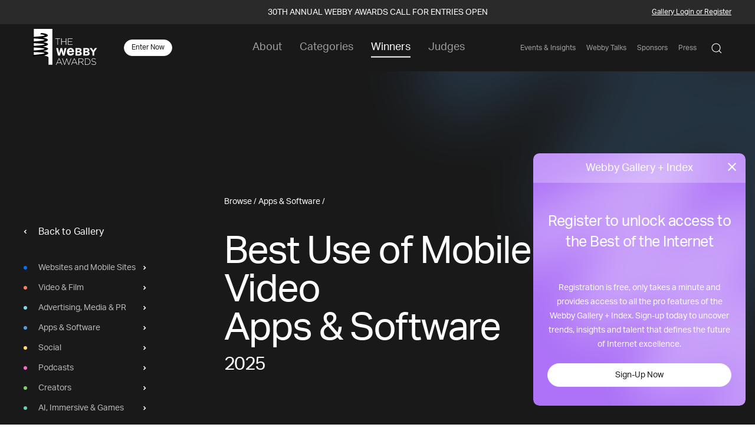

--- FILE ---
content_type: text/html; charset=utf-8
request_url: https://winners.webbyawards.com/Gallery/Search_Wrapper
body_size: 2519
content:
<main class="dark-page">
    <aside class="left-nav uk-container uk-light uk-visible@m">
        <ul class="uk-nav uk-nav-default mediatype-nav">
            <li class="uk-nav-header" ng-if="!currentCategory.Name">Categories</li>
            <li class="uk-nav-header" ng-if="currentCategory.Name"><a ui-sref="home">Back to Gallery</a></li>
            <li ng-repeat="item in mediaTypes | medTypeChildFilter track by $index" class="left-nav--category" ng-class="{ nohover: item.Id < 0 }">
                <a ng-if="item.Id > 0" href="#" onClick="closeHover();" ui-sref="search.mediatype({mediaTypeName: item.Url, years: null, awards: null, categories: null, sort: 0})"
                   sc-hover="getMediaTypeForMenu(item.Name, 'sidebar');"
                   sc-hover-end=''
                   sc-hover-delay="100"
                   class="{{item.CssClass}} trigger-subnav">{{item.Name}}</a>
                <a ng-if="item.Id < 0" href="#" onClick="closeHover();" ui-sref="search.mediatype({mediaTypeName: item.Url, sort: 0})"
                   sc-hover-end=''
                   sc-hover-delay="100"
                   class="{{item.CssClass}} nohover">{{item.Name}}</a>
            </li>
            <li class="left-nav--search"><a ui-sref="globalsearch({sort:0})"><span uk-icon="search"></span> Search</a></li>
        </ul>
    </aside>
    <div id="content" ui-view>
        
    </div>
</main>

<div class="mediatype-subnav uk-dropdown" id="catContent">
    <ul class="uk-nav uk-dropdown-nav categories-list webbys-scroll">
        <li class="category-section" ng-repeat="item in mediaTypes[currentMenuMediaType].Children | catTypeChildFilter track by $index">
            <ul>
                <li><span class="uk-nav-header">{{ item.Name }}</span></li>
                <li ng-repeat="subitem in item.Children | filter: {isActive: true} track by $index"><a href="#" onClick="closeHover()" ui-sref="search.category({mediaTypeName: mediaTypes[currentMenuMediaType].Url, categoryTypeName: item.Url, categoryName: subitem.Url, sort: 0})">{{subitem.Name}}</a></li>
            </ul>
        </li>
    </ul>
</div>
<!-- FLOATING NAV -->
<div class="floating-nav uk-position-fixed uk-position-bottom-center uk-hidden@m">
    <button type="button" uk-toggle="target: #categories-modal" class="uk-button uk-button-secondary with-icon" ng-click="resetMenu()"><span style="{{ showFilter ? 'margin-right: 0;' : ''  }}" uk-icon="icon: list"></span><strong ng-if="!showFilter">Categories</strong></button>
    <button ng-if="showFilter" type="button" uk-toggle="target: #filters-modal" class="uk-button uk-button-primary filter-btn with-icon"><span uk-icon="icon: settings"></span>Filter <span ng-if="totalFilters > 0">({{ totalFilters }})</span></button>
    <button ui-sref="globalsearch({sort:0})" type="button" class="uk-button uk-button-secondary" uk-icon="icon: search"></button>
</div>
<!-- /FLOATING NAV -->
<!-- CATEGORIES MODAL -->
<div id="categories-modal" class="uk-modal-full" uk-modal>
    <div class="uk-modal-dialog">
        <div class="modal-header uk-flex uk-flex-left uk-flex-middle uk-margin-medium-bottom">
            <div style="width: 30px; margin-top: -3px;">
                <a ng-show="currentMenuMediaType !== -1" ng-click="resetMenu()" href="javascript:void(0)" uk-icon="icon: chevron-left"></a>
            </div>
            <a><strong ng-click="resetMenu()">Categories</strong></a>
            <div class="cat-dot {{ mediaTypes[currentMenuMediaType].CssClass }}"></div>
            <button class="uk-modal-close-full uk-close" type="button" uk-close></button>
        </div>
        <div class="uk-container has-animation" ng-show="currentMenuMediaType == -1">
            <ul class="uk-nav uk-nav-default mediatype-nav">
                <li ng-repeat="item in mediaTypes track by $index">
                    <a href="javascript:void(0);" ng-click="getMediaTypeForMenu(item.Name)"
                       class="{{item.CssClass}}" ng-if="item.Id > 0">{{item.Name}}</a>
                    <a href="#" onClick="closeModal()" ui-sref="search.mediatype({mediaTypeName: item.Url, sort: 0 })"
                       class="{{item.CssClass}}" ng-if="item.Id < 0">{{item.Name}}</a>
                </li>
            </ul>
        </div>
        <div class="uk-container has-animation" ng-show="currentMenuMediaType !== -1">
            <div class="category-section" style="padding-left: 25px;"><a onClick="closeModal()" ui-sref="search.mediatype({mediaTypeName: mediaTypes[currentMenuMediaType].Url, sort:0 })"><strong>{{ mediaTypes[currentMenuMediaType].Name }}</strong></a></div>
            <ul class="uk-nav categories-list">
                <li class="category-section" ng-repeat="item in mediaTypes[currentMenuMediaType].Children | catTypeChildFilter track by $index">
                    <ul>
                        <li><a class="uk-nav-header">{{ item.Name }}</a></li>
                        <li ng-repeat="subitem in item.Children | filter: {isActive: true} track by $index"><a href="#" onClick="closeModal()" ui-sref="search.category({mediaTypeName: mediaTypes[currentMenuMediaType].Url, categoryTypeName: item.Url, categoryName: subitem.Url, sort: 0})">{{subitem.Name}}</a></li>
                    </ul>
                </li>
            </ul>
        </div>
    </div>
    <button uk-close class="uk-icon-button fab-close uk-offcanvas-close fixed"></button>
</div>
<!-- /CATEGORIES MODAL -->
<!-- FILTERS MODAL -->
<div id="filters-modal" class="uk-modal-full" uk-modal>
    <div class="uk-modal-dialog">
        <div class="modal-header uk-flex uk-flex-left uk-flex-middle uk-margin-medium-bottom">
            <strong>Filter</strong>
            <a class="uk-margin-auto-left reset-btn" ng-click="resetFilters()">Reset</a>
            
        </div>
        <div class="uk-container has-animation uk-light">
            <p ng-show="!loggedIn" class="filter-register-cta">To select more than one filter, you need to have an account. <a href="javascript:void(0)" ng-click="registrationDialog()" analytics-on="click" analytics-event="Clicked on Login for Filters"><u>Sign Up</u></a></p>
            <ul uk-accordion>
                <li class="uk-open">
                    <a class="uk-accordion-title" href="#">Years {{searchSelected.years.length > 0 ? "(" + searchSelected.years.length + ")" : ''}}</a>
                    <div class="uk-accordion-content">
                        <div class="two-columns">
                            <label class="filter-item" ng-repeat="item in searchFilterData.yearList">
                                <input type={{searchFilterType}}
                                       class="uk-{{searchFilterType}}"
                                       name="selectedYears[]"
                                       value="{{item}}"
                                       ng-checked="searchSelected.years.indexOf(item) > -1"
                                       ng-click="toggleSearchSelected('years', item)"><span>{{item}}</span>
                            </label>
                        </div>
                    </div>
                </li>
                <li>
                    <a class="uk-accordion-title" href="#">Award Level {{searchSelected.awards.length > 0 ? "(" + searchSelected.awards.length + ")" : ''}}</a>
                    <div class="uk-accordion-content">
                        <label class="filter-item" ng-repeat="item in searchFilterData.awardLevelList">
                            <input type={{searchFilterType}}
                                   class="uk-{{searchFilterType}}"
                                   name="selectedAwardLevels[]"
                                   value="{{item}}"
                                   ng-checked="searchSelected.awards.indexOf(item) > -1"
                                   ng-click="toggleSearchSelected('awards', item)"><span>{{item}}</span>
                        </label>
                    </div>
                </li>
                <li ng-if="!currentFromUrl.categoryTypeName">
                    <a class="uk-accordion-title" href="#">Award Category {{searchSelected.categories.length > 0 ? "(" + searchSelected.categories.length + ")" : ''}}</a>
                    <div class="uk-accordion-content award-category">
                        <div class="subcategory-wrapper" ng-repeat="item in searchFilterData.categoryList | filter: {isActive: true}">
                            <span class="categoryType">{{item.Name}}</span>
                            <label class="filter-item" ng-repeat="category in item.Children | filter: {isActive: true} ">
                                <input type={{searchFilterType}}
                                       class="uk-{{searchFilterType}}"
                                       name="selectedcategories[]"
                                       value="{{category.Id}}"
                                       ng-checked="isCategorySelected(category)"
                                       ng-click="toggleSearchSelected('categories', category)"
                                       ng-if="!category.Type"><span>{{category.Name}}</span>
                            </label>
                        </div>
                    </div>
                </li>
                <li ng-show="currentCategory.Id == -1 || (searchSelected.years && searchSelected.years.length > 1)">
                    <a class="uk-accordion-title" href="#">Sort by</a>
                    <div class="uk-accordion-content">
                        <label class="filter-item" ng-repeat="item in searchFilterData.sortList">
                            <input type="radio"
                                   class="uk-radio"
                                   name="selectedSort"
                                   value="{{item.key}}"
                                   ng-checked="searchSelected.sort.indexOf(item) > -1"
                                   ng-click="toggleSearchSelected('sort', item, false, true)"><span>{{item.name}}</span>
                        </label>
                    </div>
                </li>
            </ul>
        </div>
    </div>
    <button uk-close class="uk-icon-button fab-close uk-offcanvas-close fixed"></button>
</div>
<!-- /FILTERS MODAL -->
<script>
    function closeHover() {
        $('.mediatype-subnav .categories-list').scrollTop(0);
        $('#catContent').removeClass('uk-open');
        $('body').removeClass('remove-scroll');
        $('.mediatype-nav').removeClass(function (index, className) {
            return (className.match(/(^|\s)pseudo-\S+/g) || []).join(' ');
        });
    }

    function closeModal() {
        UIkit.modal($("#categories-modal")).hide();
    }

    $(document).ready(function () {
        var inTimeout = false;
        var timer = null;
        $(".left-nav").on('mouseover', function (e) {
            var target = e.target;
            if ((target.nodeName == "A" || target.nodeName === "LI") && !target.classList.contains('nohover')) {
                inTimeout = false;
                clearTimeout(timer);
            }
            if (target.nodeName == "ASIDE" || target.nodeName == "UL" || target.classList.contains('nohover')) {
                inTimeout = true;
                timer = setTimeout(function () {
                    if (inTimeout) {
                        closeHover();
                        inTimeout = false;
                    }
                }, 300);
            }
        });

        $(".left-nav").on('mouseleave', function (e) {
            inTimeout = false;
            clearTimeout(timer);
        });
        $(".mediatype-subnav").on('mouseleave', function () {
            closeHover();
        });

        var item = document.querySelector('.mediatype-subnav .categories-list');
        window.addEventListener('wheel', function (e) {
            if (Math.abs(e.deltaX === 0)) {
                if (e.deltaY > 0) item.scrollLeft += 100;
                else item.scrollLeft -= 100;
            }
        });
    });

</script>

--- FILE ---
content_type: text/html; charset=utf-8
request_url: https://www.google.com/recaptcha/api2/anchor?ar=1&k=6LcC5f8qAAAAAN7E3g2z0N_EoPq3Vri8uXzTmFiO&co=aHR0cHM6Ly93aW5uZXJzLndlYmJ5YXdhcmRzLmNvbTo0NDM.&hl=en&v=TkacYOdEJbdB_JjX802TMer9&size=invisible&anchor-ms=20000&execute-ms=15000&cb=z0rcy32agmfd
body_size: 45666
content:
<!DOCTYPE HTML><html dir="ltr" lang="en"><head><meta http-equiv="Content-Type" content="text/html; charset=UTF-8">
<meta http-equiv="X-UA-Compatible" content="IE=edge">
<title>reCAPTCHA</title>
<style type="text/css">
/* cyrillic-ext */
@font-face {
  font-family: 'Roboto';
  font-style: normal;
  font-weight: 400;
  src: url(//fonts.gstatic.com/s/roboto/v18/KFOmCnqEu92Fr1Mu72xKKTU1Kvnz.woff2) format('woff2');
  unicode-range: U+0460-052F, U+1C80-1C8A, U+20B4, U+2DE0-2DFF, U+A640-A69F, U+FE2E-FE2F;
}
/* cyrillic */
@font-face {
  font-family: 'Roboto';
  font-style: normal;
  font-weight: 400;
  src: url(//fonts.gstatic.com/s/roboto/v18/KFOmCnqEu92Fr1Mu5mxKKTU1Kvnz.woff2) format('woff2');
  unicode-range: U+0301, U+0400-045F, U+0490-0491, U+04B0-04B1, U+2116;
}
/* greek-ext */
@font-face {
  font-family: 'Roboto';
  font-style: normal;
  font-weight: 400;
  src: url(//fonts.gstatic.com/s/roboto/v18/KFOmCnqEu92Fr1Mu7mxKKTU1Kvnz.woff2) format('woff2');
  unicode-range: U+1F00-1FFF;
}
/* greek */
@font-face {
  font-family: 'Roboto';
  font-style: normal;
  font-weight: 400;
  src: url(//fonts.gstatic.com/s/roboto/v18/KFOmCnqEu92Fr1Mu4WxKKTU1Kvnz.woff2) format('woff2');
  unicode-range: U+0370-0377, U+037A-037F, U+0384-038A, U+038C, U+038E-03A1, U+03A3-03FF;
}
/* vietnamese */
@font-face {
  font-family: 'Roboto';
  font-style: normal;
  font-weight: 400;
  src: url(//fonts.gstatic.com/s/roboto/v18/KFOmCnqEu92Fr1Mu7WxKKTU1Kvnz.woff2) format('woff2');
  unicode-range: U+0102-0103, U+0110-0111, U+0128-0129, U+0168-0169, U+01A0-01A1, U+01AF-01B0, U+0300-0301, U+0303-0304, U+0308-0309, U+0323, U+0329, U+1EA0-1EF9, U+20AB;
}
/* latin-ext */
@font-face {
  font-family: 'Roboto';
  font-style: normal;
  font-weight: 400;
  src: url(//fonts.gstatic.com/s/roboto/v18/KFOmCnqEu92Fr1Mu7GxKKTU1Kvnz.woff2) format('woff2');
  unicode-range: U+0100-02BA, U+02BD-02C5, U+02C7-02CC, U+02CE-02D7, U+02DD-02FF, U+0304, U+0308, U+0329, U+1D00-1DBF, U+1E00-1E9F, U+1EF2-1EFF, U+2020, U+20A0-20AB, U+20AD-20C0, U+2113, U+2C60-2C7F, U+A720-A7FF;
}
/* latin */
@font-face {
  font-family: 'Roboto';
  font-style: normal;
  font-weight: 400;
  src: url(//fonts.gstatic.com/s/roboto/v18/KFOmCnqEu92Fr1Mu4mxKKTU1Kg.woff2) format('woff2');
  unicode-range: U+0000-00FF, U+0131, U+0152-0153, U+02BB-02BC, U+02C6, U+02DA, U+02DC, U+0304, U+0308, U+0329, U+2000-206F, U+20AC, U+2122, U+2191, U+2193, U+2212, U+2215, U+FEFF, U+FFFD;
}
/* cyrillic-ext */
@font-face {
  font-family: 'Roboto';
  font-style: normal;
  font-weight: 500;
  src: url(//fonts.gstatic.com/s/roboto/v18/KFOlCnqEu92Fr1MmEU9fCRc4AMP6lbBP.woff2) format('woff2');
  unicode-range: U+0460-052F, U+1C80-1C8A, U+20B4, U+2DE0-2DFF, U+A640-A69F, U+FE2E-FE2F;
}
/* cyrillic */
@font-face {
  font-family: 'Roboto';
  font-style: normal;
  font-weight: 500;
  src: url(//fonts.gstatic.com/s/roboto/v18/KFOlCnqEu92Fr1MmEU9fABc4AMP6lbBP.woff2) format('woff2');
  unicode-range: U+0301, U+0400-045F, U+0490-0491, U+04B0-04B1, U+2116;
}
/* greek-ext */
@font-face {
  font-family: 'Roboto';
  font-style: normal;
  font-weight: 500;
  src: url(//fonts.gstatic.com/s/roboto/v18/KFOlCnqEu92Fr1MmEU9fCBc4AMP6lbBP.woff2) format('woff2');
  unicode-range: U+1F00-1FFF;
}
/* greek */
@font-face {
  font-family: 'Roboto';
  font-style: normal;
  font-weight: 500;
  src: url(//fonts.gstatic.com/s/roboto/v18/KFOlCnqEu92Fr1MmEU9fBxc4AMP6lbBP.woff2) format('woff2');
  unicode-range: U+0370-0377, U+037A-037F, U+0384-038A, U+038C, U+038E-03A1, U+03A3-03FF;
}
/* vietnamese */
@font-face {
  font-family: 'Roboto';
  font-style: normal;
  font-weight: 500;
  src: url(//fonts.gstatic.com/s/roboto/v18/KFOlCnqEu92Fr1MmEU9fCxc4AMP6lbBP.woff2) format('woff2');
  unicode-range: U+0102-0103, U+0110-0111, U+0128-0129, U+0168-0169, U+01A0-01A1, U+01AF-01B0, U+0300-0301, U+0303-0304, U+0308-0309, U+0323, U+0329, U+1EA0-1EF9, U+20AB;
}
/* latin-ext */
@font-face {
  font-family: 'Roboto';
  font-style: normal;
  font-weight: 500;
  src: url(//fonts.gstatic.com/s/roboto/v18/KFOlCnqEu92Fr1MmEU9fChc4AMP6lbBP.woff2) format('woff2');
  unicode-range: U+0100-02BA, U+02BD-02C5, U+02C7-02CC, U+02CE-02D7, U+02DD-02FF, U+0304, U+0308, U+0329, U+1D00-1DBF, U+1E00-1E9F, U+1EF2-1EFF, U+2020, U+20A0-20AB, U+20AD-20C0, U+2113, U+2C60-2C7F, U+A720-A7FF;
}
/* latin */
@font-face {
  font-family: 'Roboto';
  font-style: normal;
  font-weight: 500;
  src: url(//fonts.gstatic.com/s/roboto/v18/KFOlCnqEu92Fr1MmEU9fBBc4AMP6lQ.woff2) format('woff2');
  unicode-range: U+0000-00FF, U+0131, U+0152-0153, U+02BB-02BC, U+02C6, U+02DA, U+02DC, U+0304, U+0308, U+0329, U+2000-206F, U+20AC, U+2122, U+2191, U+2193, U+2212, U+2215, U+FEFF, U+FFFD;
}
/* cyrillic-ext */
@font-face {
  font-family: 'Roboto';
  font-style: normal;
  font-weight: 900;
  src: url(//fonts.gstatic.com/s/roboto/v18/KFOlCnqEu92Fr1MmYUtfCRc4AMP6lbBP.woff2) format('woff2');
  unicode-range: U+0460-052F, U+1C80-1C8A, U+20B4, U+2DE0-2DFF, U+A640-A69F, U+FE2E-FE2F;
}
/* cyrillic */
@font-face {
  font-family: 'Roboto';
  font-style: normal;
  font-weight: 900;
  src: url(//fonts.gstatic.com/s/roboto/v18/KFOlCnqEu92Fr1MmYUtfABc4AMP6lbBP.woff2) format('woff2');
  unicode-range: U+0301, U+0400-045F, U+0490-0491, U+04B0-04B1, U+2116;
}
/* greek-ext */
@font-face {
  font-family: 'Roboto';
  font-style: normal;
  font-weight: 900;
  src: url(//fonts.gstatic.com/s/roboto/v18/KFOlCnqEu92Fr1MmYUtfCBc4AMP6lbBP.woff2) format('woff2');
  unicode-range: U+1F00-1FFF;
}
/* greek */
@font-face {
  font-family: 'Roboto';
  font-style: normal;
  font-weight: 900;
  src: url(//fonts.gstatic.com/s/roboto/v18/KFOlCnqEu92Fr1MmYUtfBxc4AMP6lbBP.woff2) format('woff2');
  unicode-range: U+0370-0377, U+037A-037F, U+0384-038A, U+038C, U+038E-03A1, U+03A3-03FF;
}
/* vietnamese */
@font-face {
  font-family: 'Roboto';
  font-style: normal;
  font-weight: 900;
  src: url(//fonts.gstatic.com/s/roboto/v18/KFOlCnqEu92Fr1MmYUtfCxc4AMP6lbBP.woff2) format('woff2');
  unicode-range: U+0102-0103, U+0110-0111, U+0128-0129, U+0168-0169, U+01A0-01A1, U+01AF-01B0, U+0300-0301, U+0303-0304, U+0308-0309, U+0323, U+0329, U+1EA0-1EF9, U+20AB;
}
/* latin-ext */
@font-face {
  font-family: 'Roboto';
  font-style: normal;
  font-weight: 900;
  src: url(//fonts.gstatic.com/s/roboto/v18/KFOlCnqEu92Fr1MmYUtfChc4AMP6lbBP.woff2) format('woff2');
  unicode-range: U+0100-02BA, U+02BD-02C5, U+02C7-02CC, U+02CE-02D7, U+02DD-02FF, U+0304, U+0308, U+0329, U+1D00-1DBF, U+1E00-1E9F, U+1EF2-1EFF, U+2020, U+20A0-20AB, U+20AD-20C0, U+2113, U+2C60-2C7F, U+A720-A7FF;
}
/* latin */
@font-face {
  font-family: 'Roboto';
  font-style: normal;
  font-weight: 900;
  src: url(//fonts.gstatic.com/s/roboto/v18/KFOlCnqEu92Fr1MmYUtfBBc4AMP6lQ.woff2) format('woff2');
  unicode-range: U+0000-00FF, U+0131, U+0152-0153, U+02BB-02BC, U+02C6, U+02DA, U+02DC, U+0304, U+0308, U+0329, U+2000-206F, U+20AC, U+2122, U+2191, U+2193, U+2212, U+2215, U+FEFF, U+FFFD;
}

</style>
<link rel="stylesheet" type="text/css" href="https://www.gstatic.com/recaptcha/releases/TkacYOdEJbdB_JjX802TMer9/styles__ltr.css">
<script nonce="1XsZoYboUO4HW1HLJ8WcMA" type="text/javascript">window['__recaptcha_api'] = 'https://www.google.com/recaptcha/api2/';</script>
<script type="text/javascript" src="https://www.gstatic.com/recaptcha/releases/TkacYOdEJbdB_JjX802TMer9/recaptcha__en.js" nonce="1XsZoYboUO4HW1HLJ8WcMA">
      
    </script></head>
<body><div id="rc-anchor-alert" class="rc-anchor-alert"></div>
<input type="hidden" id="recaptcha-token" value="[base64]">
<script type="text/javascript" nonce="1XsZoYboUO4HW1HLJ8WcMA">
      recaptcha.anchor.Main.init("[\x22ainput\x22,[\x22bgdata\x22,\x22\x22,\[base64]/MjU1OmY/[base64]/[base64]/[base64]/[base64]/bmV3IGdbUF0oelswXSk6ST09Mj9uZXcgZ1tQXSh6WzBdLHpbMV0pOkk9PTM/bmV3IGdbUF0oelswXSx6WzFdLHpbMl0pOkk9PTQ/[base64]/[base64]/[base64]/[base64]/[base64]/[base64]/[base64]\\u003d\x22,\[base64]\\u003d\\u003d\x22,\[base64]/Di2nCkw7Ct8OAw6QoNxkMw5FzKcKuWsKXw7PChGDClwnCnQDDusOsw5nDpsKEZsOjLsOxw7pgwpgyCXZ2ZcOaH8O9wr8Nd3ByLlgdTsK1O0t6TQLDlcKdwp0uwp0+FRnDmsOUZMOXLMK3w7rDpcKiAjRmw6fCtRdYwrRBE8KIb8KUwp/CqEPCscO2ecKCwoVaQzvDvcOYw6hqw58Ew67Cr8OVU8K5VxFPTMKvw4PCpMOzwos2asOZw5jCv8K3Sm1tdcK+w50LwqAtUMOPw4oMw7YeQcOEw6Q5wpNvB8OFwr8/w5XDsjDDvWPCksK3w6IUwoDDjyjDnlRuQcKKw4twwo3CjMK0w4bCjVLDjcKRw69YfgnCk8O8w7rCn13DqcO6wrPDiyzCpMKpdMOzQ3I4KnfDjxbCkcKha8KPCsKkfkFjZThsw78kw6XCpcKGG8O3A8K4w6ZhURt1wpVSJz/DlhliakTCpjPCsMK5wpXDocO7w4VdIXLDjcKAw6LDh3kHwocCEsKOw7TDhgfChhlkJ8OSw4cbIlQUF8OoIcKUKi7DljTChAY0w6jCkmBww7TDlx5+w7zDmgoqZAgpAlzCpsKEAhtdbsKEcxoewoVxFTIpfnlhH1k4w7fDlsKqwq7DtXzDhi5zwrYBw7zCu1HCmsO/w7o+CD4MKcO9w4XDnFpXw53Cq8KIQ1HDmsO3OcKiwrcGwq/DsnoOdw82K0vCh1x0AMOpwpMpw5h2wpxmwpfCosObw4hUfE0aOMKww5JBSMKUYcOPNiLDpksgw6nChVfDp8K1SmHDmsOiw5nCg3IEwrnCuMK1UMO6wonDlmMMASPChcKhwr/ClcKlPgR5RAobRcKRwprCl8K2w7LCpVzDlyrDhMKbw4nCpGA3asKKScOTQnMMcMOVwqgAwqwjVijDscOlcBB/BsKdwo7CuTZvw4tbCC4fGGXCvE7CpcKJw63CsMOJMAfDqMKawpLDusKIGQF/BXvCmMOwaXbCgiICwrpbw7JBPF/Dg8Oqw557CGtCKMKew5obEcOvw7knBV5NNRrDhXUBc8OQwoZiwqHCin/CiMOzwqZdHMO/Z1hdBWgOwp3Cs8OPUsK4w6XDkzoRS3XCnW9Ewp5Yw4fCvVcRez5Vwq3CkjkSKHQQDsO9HcOkw7Bkw63DsD7Dkk1nw5/Cnj0Cw4rChUUKEMKIwqN0w5DDr8Olw67CiMKoFsOaw4fDoUkEw6lvw4lUOMKtH8K2wqUdVsOlwr8/[base64]/CqcKGMsOmYMKaaH1CwpRBwrDCm0knYMKDcQXDhnfCmcKROG/[base64]/wpXDljbCjcO6Nj4ew43CmsKGdS1Nw77CgcOlw4MGw4PDgsOZwp7CgFxMTnvCmiEPwrHDqcOcERzCpMO4c8KfJMO+wozDpxlBwqbCv2cMK2nDqMOGVUx/[base64]/DuT7Dh8KnwrpYNMKfwpHDg8OMSwY+R8Kkw6DConkof2RQw5PDkcOUw6FLdBXDrMOsw5TCvcKbw7bCnHUmwqhgw6DDjU/Dq8O+WixpYH9Gw6MfRcKZw61YRnPDlcKqwo/DsFAFEcOxLcKRwqU6w75QB8KLS0/DozE1XcOAwo0Cwr4dQ1hLwp0PMFzCrTzDgcKfw5pJFMKeel/Cu8Ozw43CuTbCqcObw7DCnMObYsOUCE/ChcKBw7bCuxoGVH/[base64]/ChMOJIGrCmVgPTMOuKcKAH8KvdcOewpp7wr/CiAU2MGXDvGrDsGXCvEVPS8KEw7hcKcO/[base64]/CuMKYTzzDsBgzGDEDI3TCozLDtsOrIcKgLcKdC2rDpA/CqybDindMwqdpacOTXcOZwpzCsFNQZ1jCvcKIHChew45awronw6g6SHdwwp8kM3fCvgLChXh/wpfCksKkwpoDw5/Dr8OpamwsUsKfcsOnwoxtVMOBw4lbC10Dw6LCmgkDRsOfecK2OcOUwokTfMKow5bClgsUQiAOQ8OzCcKWw70sHkjDrHcdKcO+w6HDvl3Dk2RCwovDkwDDjMKZw6nDtBMzXidkFMOWwqkuHcKTwonDjMKqwoPDsC0Jw75IWFxbMMOLw5/ClXAoXMK8wpjCqABmWULCrTAyZsOgDsOuawTDnsOGQ8KHwpI+wrjCgjXDrSp1IhlhJnfDk8OcOGPDh8KALsK/K0FFFcKRw45RR8OQw4tlw7vCuDPCrMKALUHDgBzCtX7DmMK0w79bZcKMwq3Dk8OHN8OSw7XDtsOIwo1wwpzDu8KuFCkvw6zDtFIFTiPCr8OpEcOFISMgYMKWSsKnTHptw7YBAWHCih3DnQ7Cn8KFXcKJPMOOw7J1KEVXw6p/P8OtakkIDj7Cp8OOw4c1MUZTwqUFwpzCgCLDjsOQw53Do1AcMhM9dkkKw4ZFwpVcw60rNMO9eMOOVsKfXHgGHj3Ck1AfPsOIYBYIwqXChBZOworDq0rDpG7CicK6woHCkMOzIsOXdcK5PE/Dj3XDpsOTw7bDhcKvCTrCosOpV8OlwofDqGHDq8K6SsKzJkRpahc1E8KhwqTCt1HCh8OFSMKjw5rCpiLCkMONw4w4w4Qyw6UNZ8KHJB/CtMK1w7nCrsKYw4Ycw597OULCtyA+esOHwrDCqUjDj8KbR8Oeb8OSw45aw5PDjAfDpFdWSMKRT8OaVX9/BsKQcMO5woYqN8OdQFnDk8KTw5TCpsKman3DgEwOUMOdJFnDlsKTw7QBw7g+eTIeG8KXFMKzwqPCi8Oxw7bCtcOcw73CjFzDgcK4w71CMhfCvm3DpsKVXMOGwr/DiFFgw4nDqi5PwpLDiEzCqikTQsO/wq46w7V/[base64]/DiWjCh8OcwofDihXDg8OqXxvDjB1twpQBCMKRFHjDrAHCmW1rQMOWPDjCs019w6DCkUM6w4LCoSnDnV1uwqpzWzYKwp0SwolQZhTCs11dfcKGwo8mwr7DpsKyIMKmZMKrwpvDrcKbbDFiwrvDhsOxw71Fw7LCgUXCuMOnw5FHwrJGw7DDrcOIw6s/[base64]/[base64]/VAJuAh3CisKgBhnDncKXwrrDgMOSGwLCuwczJcKUPk/[base64]/Dkx7Dk8Kgw5vCncODMcOQw4k9E8K9eMO6MsK5FcKMw65Lwrkxw4zCl8KHwoZeSMKew4DDvmZmW8KxwqRUwpUHw45uw5NgUsKoLcO7G8OqJBIhNBB8Z3/DowXDn8KBF8ODwq5UMyQ6PcOzw6nDvzjDt3dLCMKIw7XCn8KZw7bDrsKaNsOAw6XDtivCmMOkwqrDrEYFI8OYwqgywpp5woF2wrUPwpZswpx+I35mBsKkV8KGw7NuQsK6w6PDlMKJw6zDtsKbIcKyAjzDi8KAGQMBLMOleCXCsMK8OcOlDw9bCcOXHyULwr/DliYlVMKGw7ksw7vCvMKJwo3CmcKLw6jCnjXCrF3CtcKXKysoXiIMworCkwrDu2vCpzPCgsKaw7Q9wo4Fw6BRYGx8NjTCr1wMwoNQwptZw7/CgnbDrT7DlsOvGVVWw6/Dn8O7w6bCjibDrMKTfMOzw7ZOwpMdfB1SYsOnw4fChsOowpzCg8OxHcO7Mk7DihRhw6PCkcK/GMO1wqFww58FD8Onw7MkTWfCv8Orw7JCTMKfMjnCrMOMZCUUbF8jbzvCiUVcbV7DkcOHV2x9WsKcX8K8w4PDuVzDmsOCwrQfwpzCkE/[base64]/DnE3Dr8K7w5ppBSxaw5DDplwawqJjPCvCnsKWw47CtE0Sw6hrwoDDvz/Drwg9w5nDryLCmsKDw55DFcKSwqfDqznChmHDtcO9wps2dRgFw5MCw7QIX8OrWsOPwpDCs1nCqiHCh8Ocb3tNLsKPw7PCj8OQwoXDiMKnCRkceyDDigjDosKlcC88ZMKzW8Ojw4TDmMO2EsKYw7QjOMKLwr9nKsOLw4HDpSxUw77CqcKUYsO/w58Ow5N8wojCo8KSesKbwocdw4vCrcOUGQ/DnVZzw7rCqMORQn3CoTjCp8KlHcOFCjHDq8KIR8OcDgw3wrIYPcKleV8Twp1VXz0HwqY0wp5PL8KtAcOIwplpGEHDq3DCiRsFwprDjsKrwqVmesKOw5nDiAbDqm/CrlVGMsKBw6TCuD/Cl8OsJ8KrE8KEw6kbwoRsJ0R9HlbDpsOXFC3Ch8OcwqjCh8OBFmAFb8KFw5krwojCkEB6eC1Lwrpww6M6OiVwe8Omw59BUH3CqmTCuSY9wq/CicO0w60xw5LDiipuw6HCp8OnRsKqCSUZXU8Bw57DnjnDuk9DfRHCpMOlZ8OUw54Ow4dFH8KMwqLDtyrDlxZew6AcbsOHfsKdw4PCqXxXwrhnWxPDnsOqw57DiljDlsOLwr5Sw4U+Pn3CrFENXVzCuHPCl8KMJ8ONN8K7wrrCnsO6wpZUN8OMw41eQBfDv8O/YiXCmhN4HlHDjsOxw6nDpMOqwrl4wpjDrcKsw5Flw4hUw4M0w5fCjwJFw5MywogJw78dZMOtacKPbsK1w6c9G8O7woZ6TsOGw4M/wqVywrEDw5TCksOYNcOMw6DCo0QSw6Raw4ECYipbw77Dt8KawpXDkj/CgcObF8Kbw68+DMODwpheRzLCgMOsw5vCvBLCn8OBAMKGw53CvHbCm8Kgw78TwqPDl2JzfhBWdcKbwpFGwoTCnsKYK8OawrTCmMOgwqDDssONOnszPsKQE8KvfR43BUHCrB5VwpwZdHzDtsKOLMOHTsKvwpIAwpfCnDBAw5/Cg8KnS8OYKCbDlMO8wqVkXVvCl8KEaUdVwosgfsOvw6kdw73DmFrCiTvDmUTDpsK3YcKIw7/Dpn/CjMKiwrLDkGRWOcKEeMKGw4bDg2vDmsKDYMKHw7nCgcKiCnd0wr7Cq3vDujPDoEo7AMOIU3suMMKsw7rDuMKuQVrDuxvDqhvDtsKlwqJ+w4olIsOXwqnDl8OZw454wotLK8KWDRlFw7IPd0bDm8OOCMOrw4DCi0UIGyPDgQrDosKPw7vCvsOTwp/[base64]/DtcKIGRrCpjpaccKebjbDkMObK0PDnMKOAsKdw40PwprDpknCgUnDnRnDkWbCvxbCocKCCi5Rw6hSwr5bLsKyW8KkAQ9sOSrCqTfDrBfDrnTCv0rDiMKMw4UOwo/CoMKoCX/DqC3Ct8KdIi/CjlfDuMK1w5QeGcKHEmEHw5nCqEXDnxDDhcKEBcOgwqXDlRkfZlvCgCjDojzCqAQ2VgjCnsOAwr0Zw6bDosKVRUzCjx1jb1rDqcK0wpzDpGbDpcOaEyvDjsORJFBXw4pkw7jDlMK+TH7Ch8OHMgsAU8KoES/[base64]/DvjbDucK0FglnFsKqZcKnwpNCcDvDpkrCrF0Rw6MeTnnDr8OjwrzDpizDucO/U8ODw6sMOjsINDbDshtlwqPCoMO6VDvCusKHHBVeG8O+w7rCu8KiwqnDmxbDtMObdHTCvMKCwp8mwo/CsU7ChsOMHcK6w60eHzIAwrXCnUsVR0DCkxozU0MWwrs9wrbDl8ORw4siKhEFMzkIwpjDrkDCjkBpM8KBE3fCmsO/SVfDgTPDocOFWjhnU8K+w7LDukAvw5rCkMO9XMOqw4fDqMOpw71uwqXDpMKSQG/CtGJAw6vCu8O8w44edDPDh8OAW8KWw7MHMMO/w4DCtsOiw6zCgsOvO8KcwrHDqsKPZgAyQAhBY00ywo8TcTJTHUdzBsKRM8OgeCnDj8KeN2djw4bDgULCuMOyHcKaU8OKwqPCrzooTS5vwohKFsKbw6spK8Omw7HDl2PCizElw57DlENlw5l0BnlBw5LDn8KtbH7Dk8OcSsOoS8KXLsOawqfCjyfDjMKHPcK9dmbDlH/[base64]/DtsKbbljDucKzVRXCrQ7Dqz7DoCh/[base64]/DrERUwqrDt8KAQMOFHsO6w4jDtCbCrkBHw4HDjcK8JCjDgH0ifTrCuF0rICZHZ1zDgW50wrxNwoUhVwhQwotKHcKxX8KsMcOaw6DCr8KVw7zCgULCvm1pw7Fhw5olBh/CgVzCmUUMOsOMw6VxfV/CtsKORcKiDMOVHsOuFsOkw4/Dkm/CtQ7Ds0BqP8KIYsOcc8OYw496KTcow7p5RRpXZ8OdbDI1AMKocGkvw5vCrzYoETlNAMO8wrQ6Ym3CocONLsO+wrDDvjEsbMOpw7QZbsKrAjwJwoFyMWnDmcOwRcOMworDoGzDuisfw69SbsKXwr/DnWtAXcOEwoNrCcORw4xHw6nCicKYIR/CicK8ZHLDqwspw7ZrSMKEQMOiJcKSwowpwo7ChSdVw41lw6wow6MDwpJrYcK6A39Yw79jwqBnFCbClcOMw5vCphQPw4p1ZcK+w7HDhsK2dB9Zw5rCj3jCpQzDosOwZTM2wp3CvXISw4bDrx1Zb3fDsMOXwqYTwozCpcO/[base64]/DjcK1wrU3DwQlwrfChcKuKg7CkSF4w43Cujp+WMKKasOYw6JCwqVXbixJwo/[base64]/[base64]/[base64]/[base64]/DosKIwpXDhcK+PWE6KF13NEnCssO7w73Cq8KqwqbDjMOWTsK8FDZ2IWA6wo15VMO4LjvDj8KMwoJ7w4HCmAMGwq3DuMOrw4jCuyXDkMO9w7bDrsOuw6NFwol/aMK4wrrDksKdF8O8OMOqwpnCl8OWA1nCjRzDt3fCvsOkw4FTPlxMJ8OOwr4RJsKmw6/DvcOGaW/DmcOVW8KSwr/[base64]/SMKBW8ONXz5XFsKIw6vDnhZLbiHDlMOEbWtkBMOLCD0dwpEFXFrDhsOUDcO/[base64]/ClsO7QMKXESV4QCgnw5xsw6vCvsODBFVrQ8Kaw44/[base64]/CicO8ATPDqDXDjilTRsO8RHHDjWrCiT3CpUfCuUnDlzosTcKIbMKFwoPDiMKJwq7DgwTDtHbCo1HCq8KGw4QDERzDpSPDn0/CqMKQHsOGw4BRwr4Hf8K2c2l1w6NYbVtLwojCpcO6B8K/[base64]/w54vP1HDn8OowovDq8OzwrtocCg8wrpewprCu8KMw6s9wqAEwoLCqFg/wqpOw41Bw7A+w5Udw4fCrMK3C0jChl5owpZfegx5wqvCscOWGMKUAn7CssKhacKYwpvDtMOCIcKQw6TCm8OqwrpIw54MaMKCw4k1wq8vOExWT1xqQcK5Pl/DpsKVKcO4LcK8wrQPwq1bFwZtTsOTwpDDswMpIcOAw5XCt8OMw6HDogwxwrnCt1tKw6QWw5hWw7jDjsOfwrd3e8KxOks+WADCuyJqw5BcB19tw7LCjcKOw57Ct344w5XChsOJKyTCqMOrw5zDvcOtwpfCiynDpcOMDsKwFcKzwqLDtcK1w7rDjMK8w4/CkcK3wp5jQiUewqnDsGHCsQB3SsORd8KzwrXDisO1w4kZw4HDgcKpw7xYVwlNUgpKwpgQw7DDiMOaP8KvMTXDjsOWwrvDjcKYAMO3bMKdP8KsccO/VRPDnFzDujvDkEnCvsOgNhDDqlfDq8KjwosOwpXDlCtewrzDr8O/RcKfYXlrTl15w6RvEMKawoXCnSZVP8Kkw4M0wqsHTi/Cg0YbKDw7GxfCm3VSOhvDmirDm2NCw5vCj1Rxw4vCkcKXUnpQwr7CrcKvw5Ntw7Flwr5UaMO3w6bCiHHDhn/[base64]/CpzzDlicJG8KPRsKtw4TDhETCs8Oww6DDkxzDjU/Dr0TCmcKbw4xIw4wrABUzEsOOwpDCrirCvMKOwovCghBrNXh2SjzDuG1Xw6XDsTNAwpJqKWnChcK4w7nDvsOrT3rChTzCncKSCMO9N3o2worDh8OJwqrCnlocIMOqCsOwwpXDg2zCjn/DiTTCnyDCv3BnKMKVDEApMTcYwqxuQ8OVw4EHQ8KOVzUFKUnDjFjDl8KPNyrDr1Y9I8OoMjDDqMKaCW/Dl8OUacOjKRsIw4XDi8OQWGjCkMOac3PDl34cwplrw7l2wrQ+w5hzw4A+OHrDk1XCu8OVQwxLNTjCt8OrwpUMMwTCkcOiZBrDqDjDmsKVDsKuI8KqNsOAw6hXwoDDrmjCkyLDixkgw5fDtcK6TF5jw5xzfcOeSsOPw7RyH8OoIGxFWTJ+wog0Nl/CjDXCncORelHDvcOJwpDDm8OYGmcgwp7CvsOsw5XCjwTCri8eQBMwAsKqAsKkc8OPQcOvwpxAw7zCucOLAMKAfB3Doz0pwqAXccOpw5/DksOOw5IowrNZQ0PCr1zCqhzDj1HChilJwogpAxk7bXNEw55IU8KmworDuUXCvsO1Fn/DpynCoQXCq1BWX0I6XiwSw65jUcK9dsOhw4ZidHXCtsOUw7rDlwPDp8O5Zz5lDB/[base64]/QyXCp0/CvcK4wr4LK3IWwrNKw65yU8ONBcOgw4d7dnR+fjTCjMOSdMOPZcKOJsORw5UFwokRwqzClcKnw7UyIUnCk8KXw7I6Im3DvsODw6DCi8Ouw5FFwqJReAzDpBHDrRPDlsOSw7fDm1IicsKpw5HDkl5FPhfCpiUrwoA4CMKARXd6QE3DhXZpw4xFwqrDiAbDrV8GwqgGLm/Cq2/Cj8OPwpVuambDv8K9wqXCvsOiwoEQccOHVCHDvsORHydHw7MMaBtgZ8OKFcOONULDjhIbZ2jCnF9hw6NzH07DtsO8GsO4wp7DpU7CscOzw5LCksKaJF8Xw6PCnsKJwoI/w6FUIMOVS8OLfMOewpN/w7HDlTXCjcOAJwnCn23CrMKPdjvCgMKwGMOww6PDusOmwosTw7xSWirCpMOqMi5NwqHCsQTDqALDnWwsDi95w6jDo089cEDDrk7Ck8OfLw4hw4pdKFchNsK1AMOpPXHDpE/DmMOzwrF8wp4AKlUrwrZhw4DCpF3DrmcmM8KXPFFuwrd2TMK/LcO5w6/Cvh9MwpNvwp3DmBXCsDHDisOEBknCiDnChF92w450cS7DisKKwrMsEcOLw7PDnGnCuEnCoBxIU8OxWMOgcMKNJyQsI1V2wrwmwrTDkQ8LOcO3wr/DosKMw4ARSMOoHMKLw4gww4A/[base64]/DlsOGwrzDh8OiRMOBd8O9aWB3wrlXw4ApVmvCpw/Cn0/[base64]/w6IUwqNVwoFXOFEYw5nDhMKGXQXCoRofwovCnCkuY8K2w7bDm8K3wp1MwphHSsOpdW7ChynCkWgHHsOcwrULw6DDsxBOw5B8Q8O2w7TCgMKOKCrCv3xQwrzDqV9Qw6A0YkXDq3vCv8Kuw7/DgFDCmCDClhVcLcKvwqTCl8Kcw6jCo3sow73Cp8OVciDCt8Onw6jCtsKHSD8jwrfCuS0kPlEpw7zDj8OTwojCsUZXLXfDkBjDg8KED8KvNFJbw6PDj8KVCcKswpVLwrBBw5vClEDCkjoAAz3Dn8KZXsKxw58swonDuH/Dmmkuw4LCuV3CgsO/[base64]/[base64]/ekrChcK7WFfCrcKkVcKbdMOjwo59eMKFd3oyw4/[base64]/[base64]/Co8K5w4gqYcKMwqLDgA3DmU/DggNiw7vDsjDDhmEEXsO8T8Kow4jDiB3Dn2XCnsKrw742woNnBcO6w7wpw7s+RsKKwo0mNcOVZXViG8OzIcOkUAFDwoUEwrvCosOMwodmwrTCvxTDpRppVhLCjh/Do8K5w7RfwrzDkTvDtgo2woDCnMOHw4LCnzQ/wrTCv0DCs8K1YMKCw5fDh8KKwrjDt2Iuw4Z3wrjCscOuMcKHwrHCsxw3FAN7V8OqwpAIdnQ2wqhgNMOIw7/[base64]/G2bCl2YxHVRiwo/DkUdgBx3DsTzCocO4McOkUQ/[base64]/wroaw5duw6LChcO1GcKLYSbCp8O7wrA/w5kVwqQRw40SwpcMwo0ZwocJPAFAw50bLVM4ZW7Ch1Q9w7TDl8KZw57DgcK8SsOAb8OVw5NBw5s+W2fDlDMNOSkKwpjDgFE4w5/DlsKrw4cQcglgwr3CrsKWTWjDmcK+AMK2LCbCsXIXIG7DrsO1bB5DbMKvbXbDrMK3dMKgehDDtEkaw4jDt8OYHMODwrXDpy7CscO6DGLDkxQCwqQjwoEdw58FVsOmKwEsej8Mw7oBKTHDrcKnfMOYwp3DtsKxwpoHRBTCiF7DqUYlZU/Dg8KdL8Kgw7dvYMKoI8OQZ8KiwptACh0wLATCnsKRw6k/woLCkcKKwrECwqt+w4JGHcK2w60bfMKkw4IVOmzCtzdBKxDCk37CiRgMwq7CkTbDpsKcw5rCuhU0TcOueGwMNMOec8O+w43DosOmw48iw4rCrsOocG/DkVZtwq7DolxfecKSwrNZwozCtwzCn3hnb2hmw4nCmsOiw6dEw6Qsw5PDjcOrKnfDpsKUwoIXwqt2GMOvZS/CjMOZwrrCucOlwqPDoH4sw5bDghUdwoMXRC/[base64]/DhMOVEifDvMONwrYABjgbMcOwPlFCw6pMWsOQwqXCjsKnD8Kjw7jDjcK/wrbCuQ5EwoluwoQjw6bCucOmbFnCh0TCh8KVYiEwwrhswpVSHcKhHzsJwoPCqMOsw68TCTx6HsKyb8KoJcKefGclwqJVw7hXTMOyesO4A8OgccOQw6wrw5zCr8KOw53CgF4FEcKIw7QPw6zCnMKdwrYZwqFSdFhmS8OTw4IQw7Faey3DrV7DqsOlKBfDlMOGwq/Cuy3DijNkbTQDIEXCinbCjsKOdS9zwo7DtcKhNQIsHcOlFVERwpZqw5ZuHsOqw5jChE84wos/D07DrzPDs8Okw7cTfcOjV8OFwqs5Yg3Do8KPwprCiMKhwrvClMOsTwbCgMOYE8K3wpVHJQIeelfCpsKRwrfDkMKnwo/ClS4rIX9xZ1LCnMKJbcOHScKqw5DDuMOWwqdhLMODL8K6w7XDgsKPwqTDhyI1HcKyEDM0D8Kqw6k+XcKdEsKjw4DCs8KgZRZbD1DDjsOBesKoFmYXXULCh8OpPXoKJW0Yw553w4EoFsOgwod3w6PCqwlKbX/Dr8KPw7MZwpc8dAccw4fDjMKTNsKzCSPCuMOzwovCgcKKw73Cm8Kqw7zCmADDk8K7wrc+wqjChcKFVHbDswcOKcKqworCrsOmwpwZwp0/[base64]/[base64]/CnGvDsz/Cj8KnCBtNwpzDk0zCrsO7w7LDmsKTJiIPbMOcwrXCgCDDt8K9LGZrw6EMwpzDq2DDsB14W8OMw4/Ck8OLGG3DjsKaehfDpcKTfD3CqsOpW1PDm0cCLcO3asKVwpvCqsKgw4vCsn/DtcKswq9xCsOWwqd3wpXClF7DtQnDr8KRXybCsQHCrMORdE3DtMOuw5/DuWBIOcKreDHDmcORXMO9XcOvw4k0wrQtwpfCv8Kzw5nCucOLwo5/wqTCk8Oow6zDsTLDngQ0LDQRcRpcwpdCN8OJw7xPw6LDtVI3IU7CiHhbw7M+wq1Hw7nChi/CoVNFw5/CvXthwobDowTDgktqwqlDw5cjw64QbUvCucKyWMOLwpvCtsOlwr9twrZqQkIZFxR1QnfCg04DO8Otw6/CihEPIwHCpjx5G8O2w4rDqsOmcMOgwrEhwqsmwpHCoSRPw7JRDxhgeR12EMKHVcOJwqJjwqvDhcKPwrlPI8KLwoxiB8OdwrwqESAtwpBOw5TCpsK/DsOgwrHDgcOXw5PCkMKpV2ctMyjDkGZxMsOSw4HDkSXDpwzDqjbCjcOrwo0OKQ/DilPDkMOyQ8O5w5w3w5o9w7rCosKawodtXTPCkhBCL34pwqHDoMKTCMO6woXCqyV3wqswHT7Ds8OVX8OmEcKZZcKLwqDCl29Jw4TCucK1wqgQwqnCp0XDs8KhQcO+w4BTwpzCjTbCtUVOAz7CusKOw75gaVvCpE/[base64]/w4lFw5kGwqFVbi7CqUULCMOzw5rCr8OSQsKsURPCoEwzw7t+wp/ChMO4S2dkw5bChMKQB2nDk8Kjw6rCtkjDocKOwpgEGcK+w4xhUyDDqMOTwrvDjzrCmQLDtsOMDFHCkMOZe1bDnsK6wo8ZwpvCmSdywqbCrxrDmB3DnMOMw5LDlGJmw4PDn8Kdwo/Dul3CssK3w4HDicOWe8K4LAwzNMOmWVRxMFxxwpt7wp/DsFnCoSHChcKOS1nDoQTDgcKZVcO8woLDpcOHwqtRwrTDvWjCuz8pZltCwqLCkSbDlMK8w6zDrsOVVMKvwr1NIgZkw4YxDHoAFjtXAsOQMhPDoMKyVQ8Bw5Myw5TDgMKYQMK/bRjCqDtJw7YGDXLCllg+QMKFwq3DiDTDiXtfB8O9UCcswoLDhX1fw5Jrc8Kjw7vCmsOkPMOGw5HCmVDDoUNlw71lwr7DocOZwpFqJcKsw5bDv8KJw68SecKaRMOZGl/CpznDsMKIw6JicsOaKsKvw5IpK8K1w5DCi1kdwrvDmDzDoQYZDgNGwp4xR8K7w7/DvXbDusKowpDCjS07G8OTb8KWOlLDtRTCgB4EBAbDuX54NsODLw/[base64]/Uzdow7HDpwpFw5EVGTR+VjLCpS7DjXXClMOVwqEIw4vDpMOdwrhmNQgoesOFw7PDlg7Dl2HCocO4IMKcwoPCrVrCpMKZBcKrw5syNgUiWsKBw7QPM1XDssO8FcKdw4LDvloCXCbCqDIKwrkAw5DDgQ/DgxgUwqbCgcO6wpZEwqjDoGoxHMOZTVgxwr9xNcKoXgbDg8KDSFPCplsdwrI5dcK7CMOCw71OTsKbeDzDj3pXwpg5w65pegcRSsKxdcODwrVDV8OZZsOPbAYzwoDDqkHDvsKJwr0TJDorMSEJwr3DuMOOw6XCosOxbDPDt09/U8KVw58tfcOGw7fCvjYuw7nCv8K1HyZtwrQYUsOtGcKYwpsKCUzDtXtRa8O0IjfChMK0JcKQc1/Dgl/DiMOxXgUiw4xlwpvCszLCiBzChS/Co8O5wo7CssKQH8Odw6lIFsOzw4tIw61pT8KyFi/CiRt7wo7DvMKHw4DDsmvCm2/CkQxLAcOoecKEGgDDk8OPw603w74qcyHCi2TCk8O1wq7CiMKqwpzDv8OZwp7Dm3TDhhYCMw3Cui40w5LDjMKrU2wKLh9Xw6XCtsOGw4QSQsO2WsO3DW45wrbDrMOcwrXCrMKhWS/Cp8Krw4Iow4jCrRgTO8K7w6RKJUjDtcOOPcOPJVvCo0cdRmkOYcOwTsKEwqxYKsOewozCvAFpw4DDpMO1w7LDnsKmwpXDr8KOcMK3BsOmwqJQQ8Kyw6NwEcOnw5vChsKPZcOhwqEUOMK4wrtnwp/[base64]/DjMO1w4LDvsOxwoTDqMKgCGvClMKBeEk7J8KqLMKqHAXCvMOVw6h7w4nCnMOmwoHCiR8EZMOQLcKdwp/DsMK7aCzDoxtgw4/DqcKPwpzDj8KWwpAVw5wZwonDo8OMw6/CkMKWBcKrWSHDn8KALcKPUkHChsKHE17Cj8OkSXbCu8KdbsO6YcOUwpwYw78Pwr5ow6jDgDfCnsO4RcKzw7LDsVPDgwpiEgvCtgE9eWnDlCfCnlDCrCzDncKGw4p8w5nCjcKFwpksw6UVZXczwq0wFMO0bMOrOMKcw5Azw6oJw5zChBHDscKZUcKgw6rDp8OSw69iGl/CuyLChsOSwovCoiFATXpowqlTA8OCw4BHD8Omwoluw6Nce8OxbFZgw4TDu8KGCMOQw7QNRSLCmBrCjRHDpVQhVEzCsFrClcKXTURCwpJEwpXCoBhqZWhcUMObFhTCksOab8OGw4tLA8OtwpAPwqbDk8KPw48lw5U0w40WIsOHw7U0cV/DhBN0wrAQw4nCmcOgah0VaMOrHnjCk1zCt1p9MTAKwq1ywoXCgA3DpSDDj3hgwonCsD3DoG1Gw4o2wp3ClnTDv8KEw659JBACF8Kyw5bCpMOgw4TDo8O0wrrCukwLdcK9w6RQwonDicKeLUdWwq3DimgBbcK0w5rCl8OmKsOZwoQrNsOPLsKQbk9zw4UDJMOQw6nDti/CjsOQQzQhRRA+w6/[base64]/f8KYwr/CvVHCqMKseF3CmcOYwqQZfC7DpsK/MMObEcKXw5vCi8KveQnCgwrCvsKNw7kFwpR1w7NZYUkPeR1+wrTDiRvDqCd1V3Bkwpc3ZSx/QsOGfXwKw5sqSX0OwpYLKMKXUsKnIzDDmH7CicK9w7PDqB/Cj8OrFjwTMEPCusKow7bDjcKGTcO4H8OSwqrCj2XDo8KULmDCisKFLcOWworDncOzQi7CvAXCpmXDgMO2AsOwTMOrcMK3wpJ0S8K0wpHDnMO7SC/CjAUJwpLCv20Mwp1cw6LDg8Kfw50qLcOIwrrDlUrDtm/DmcKCcR98ecO8w5PDtMKaS1ZKw47CrcKMwphlE8OGw4LDlW1/w4zDtBgywr/[base64]/w4/Dj8Orc0zDn8KmX0PClG7Ct8OjJsObw6rCoQIRwq7Cr8Ocw47Du8K2wr3DmXpmN8KjKWwkwq3CsMKHwqrCsMOAw5/Du8OUw4cDw70bUsKUw7jDvwUpVyk+w7Y+aMKAwq/CjMKdwqtywr7CtMOGQsOAwpXDs8OBSXrDn8KVwqUjw5Y1w4laSm8XwrUzNnAsIMKGSXLCv1IyWk0tw5jCnMOKY8OYB8OewrwNwpVWw7DCvsOnwoPDs8OTdBfDiA7Crg5yd0/[base64]/ChB3DuBvDojrDtsOgw6/CqsOQwodqwpk6LRZRTnAMw7jDpWfCoDfChXzDo8KLYwE/WlBZwq05wodsCMKcwol2TkDCr8KOwpTCjsKQccKGWsOAw5PDiMKfwoPCkGzCtsO3w5/CicKAPzBrwqDCqMObwrHDhBtnw67CgMKVw7XCphgjw6IxM8KvahzCrMKPw5E/TcO+IFbDh0h0PR5wZ8KEw4JBLQ3Dq1TCtg5VE1FJWjLDiMOOwoPDoU7CiTsKQxs7wog9ElUzwqvDgMOSwqNAwqsiw7DDm8Oiw7Qfw4QBw73DnhXCqCbCocKHwqfDhwbCkH3CgsOVwrYFwrpqwpp0J8OMwq/Dji4vWMKvw64nc8O6PsOSbMK9aipwN8KhPMOCcQwdRm15w7pBw63Dt1s+QMK0HRshwoZSKXLCqT/DkcOvwroOwrzCtsOowq/DmmbDumoHwpglT8Kjw4dowr3Du8KcDsKhw6DDoDcIw7VJPMOXw4p9fVQdwrXCucK6AsOHw5EjSj7DiMOGWMOow4/CqsK+wqhPLsOow7DCnMKme8OneV3DjsKswprCqDrCjiTCvsK4w77CvsOzB8KHwojCqcKPL2DDsmzCpAnDmMOZwpxcwr3DvyQ+w7B3wrYWP8KZwojCti/Cp8KSMcKgEiFSDsKsRinCgMKXTgtPd8OCKMO9w4YbwprClUk/QcOFwqdpY3zDnsO4wqnDp8K0wrxlw6HCoF4qa8KWw4hiXw3DqcKiYsKIwqHDlMOBPcORScK7woVQCU4lwpfDiiIvUMKnworCiiQHcsKzw681woYPXQFUwo0vOh85w75zwqQ2DQQ2wqvCuMOqwoAUwrw2HQXDusO/BzHDgsKvBsKDwp3DuBgNRsKGwo9rwocIw6R3wpFBBEfDih7Dp8KeCMOgw4A9WMKrwp7CjsO3wpYJwq8VaBwzwoLCvMOSHiVlbAPCnMK2w6wewpdudSNawq/DncKBwqLDqW7DqsK2wql4JcOlbFtXcDpAw5/Cs3vCtMOCQcKuwq4rw5liw49/UVnCqF1rPyxHImbCkQnCocOJw78Gw5nCuMOsb8OVw6wMw7bCiHvDlwTCkzFUGS1tWsOcandWwrLDrGEzbcKXwrB0QBvCriRWwpUKw65zcHnDrWNxw4XDtsKTw4EqM8K8wpxXNgfDpxJxGwFSw7HCpMKVWl0Vwo/CqsKQwoXDvsOaNsKFw6PDl8O3w5J+w7TCpsO6w5ocwqzCnsODw5vDhDlpw67ClhfDqMKCGFfCsSTDozjClTJOEcOuGHPDvk1Mwp41wpxlwrHDpkwrwq5mw7XDrMKpw496woPDiMKLTWp8BsO1KsO/CcOTwpPDhGrDpA3CsQBOwqzCoBfChUY1RMOWw5zDosO/wr3CkcOzw7rDtsOeTMKOw7bClnTDrmnDq8OeaMOwPMKoOVNJwqPDtTTDqMKLCcK+ScKHHHEOY8OTSsOOfQnDiCdQTsKrw5fDlMOUw7nCn2Uqwr0ww64RwoBFwq3CtmXDhTMCwojDoS/Ch8KtIU04wp5vwr0Cw7ZRO8Kdw68uNcKKwoHCuMKDYsO6WyRVw4zClMK7JAxXM3HCo8KGw53CsyHDhzLCucKeMhzDgcOOw5DCiiMHUcOqwq8lHSw+I8O+wofDpU/DtSgkw5defsK+FiMXwonDocO3Z2MkTyDCtMKOO1TCoADCoMOCTcO0Wjw5wq4QfsKqwqXDsx9bOMOeG8O0LUbCncO6wpBRw6/DpXzCoMKuwqYdUgAbw4zDjsKew7thwpFHCcONYxdEwqzDp8ONHW/DsADCuSEdY8OSw4AePcK/UFpVwojDhyZKQMK0UMOJwrnDmsOqPsKzwqzDp2nCosOdDlYHcSQ4VWnCgwvDqMKDQsKtL8OfdUvDr0o5agAbGcOAw7Uzw5HDpwYSH0dkF8O+wplCXlRDdzFEw7lywpVpBiddSMKOw6VRwq8cRntKJn1yFTLCisO7MHENwp7CssKBNcKETHjDjR/CsTY6VVLDqsKyAcKxSMOhwrDDm3HDixB6w6jDty3DocKHwoYSbMO1w6FmwrYxwrrDjsOlw5DDjMKCG8OeMhcJHsKOJkoeZ8K+w6bDjw/Cl8Ozwp3CuMOHLhTCvhAqcMOeLAXCu8OCJsKSfX3Co8OwasOQAcOAwp/DhBkrw7AewrfDrcOcwr9dZzTDnMOew5QKMA0yw7NwE8OIFhPDt8OAbgw8w4vChlVPFsKHajTDmMOow5XCvznCnHLDvsOVw6TCqBcxd8K2Rm7CoWvDgsKiw5Z2wrHCuMOlwrcRT0DDvCZKwqwDTsO1R3Z0W8KUwqtPH8Ouwr/Dv8OXHF/CpcO8w4LClx7Dr8KCworChMKwwrk7w6lMZH0Xw47CtC8YQcKEw6/Ch8K3SMOmw4nDl8K1wodREW9kFsK9F8KYwptCJcOIOcKVPsO2w4jCq2HChnfCucKdwrTCmcOcwqR8ZcOGwpHDkkQKPzfCgHgHw7szwpI/w5zDkWPCtcO9wp7DjHkLw7nDusKoeXzCpcKWw6IHw6nDsWgrw7dDwq4QwqhWw5DDmcKoX8Omwr4XwoZYG8OqLMObVDDCqnvDjsOQX8KKfsK9wrdyw7FJN8Oow7crwrZNw44pKMOEw6nCtMOed1NHw5k8wqPDpsOwGMOPwq7Cm8K0w4RAwp/CkMOlw5/DjcOrSw4wwqksw78MXABaw5NDJcOwM8OLwp9MwqFKwqzCgMKzwqAnM8OOwrHCrcK3LETDrsOsQTFXw5hgIEXCisOdCMO+wozDlsKnw6TDi3gpw5nCncKOwqYMw5bCnDnCn8KYwp/CgMKBwosmGj7Ctlhyd8O5c8KzeMKHA8O0QcOWw6hAACvDq8Ksc8ODagloScK/w5UJw6/Cg8KPwr96w73Cq8Ojw5fDuBJoQRZKSXZhXDXCncO5w4TCrMO+QCtDKT/CtsOFFEhZwr1RG1obw58/DWxPCMKBw7HDshwydMOLZ8OaZMOlw5NWw6vDhTdAw4LDtMOWQMKUPcKZFcOlw5YiTTjCkUXCnMK+HsO3FgbDv20adxBnwrRzw5rDtMKzwrhkH8OLwqVfw57CmxJpwprDujPDmcOlGQFewrRFE2Zvw5/ClnnDscKuI8KNfAsnPsOzwrHCm0DCrcKkQMOPwojCmVbDhngmN8KwDETCjsOqwqUrwrDDhE3DpFY+w5tmaSbDpMK7B8Obw7fDoCpIZBJjWcKUeMK3aDfCk8ODEcKtw6JbHcKhwr5LQsKtwpAQRm/[base64]/DvcKSwqEfw6xMKlPCi2nCmcK9MzkwBiQBAU/CvMKrwpA+w4jCiMKrwoBqKzQvdWUbYMKqVsOiwp5xc8K6wrozwrAWwrrDoirDlknCvMKCSD47w6nCg3Rmw7DDr8OAw7A+w7wCNMK+woZ0O8KUw50Kw6TDrcOMW8OPw4TDn8OQGsKaD8K9TcOfNCjDqCfDmSMSw7zCuDYGM3/CpMKXL8OVw5Yhwp4ndsOHwo/Dv8K2IyHCvipnw5HCojHDun0LwrBGw57CsVdkQxolwpvDu1VTw5jDuMO8w55IwpMtw4rCgcKYPy4jJlXDmldwaMOXOsOSSUzDlsOVQVZ0w7/Dj8OUw7vCsinDn8ODaX0cw4t3wqXCoA7DkMOjw4TCrMKfwpPDucKTwp82dsOQJFR6w50xCXorw7YRwqzDosOmw41yFcKcY8OCDsK6PFPCh2/Dqxguw5jDr8KwZi8aAUHCh3BjfGPCjcOdHV/DsD3DuU7Cu3cIw4Nhc2/Co8OoWMKLw63CkcKsw5fCp0wjJsKObSTDo8KVw6/Cn2vCpjrCl8OaR8OaT8Klw5hawrzCujF+HjJbw7h8wp92IzBbYllkw4c5w6BXw6DCgVsKHUnCpcKww6l7w4wawqbCssKewqLCgMK8eMOLUCNCw7RCwo8Zw7tMw78kwoLCmxbCtlHCscO+w5o6LQh1wrbDjMK9cMOjUCE3wq48ZQ0QVMOwbwEVfMOaJsO5w6/DtsKLekDCqsKjeyFpfUFow5PCrDbDlVrDgVADUMKpHAfCiEQ3Q8KgS8OtRMO1w5LDlsK/IW5Fw4bCkcOWw7EhGg5PcnTCj3hJw7TCncOFf2HCkWdvTAvDp3jDnsKEeyxqNFvDhhlaw4oowr7CssOdwp3DsVDDs8K4LcKkw4rCsyR8wpTCgnPCunsaDg\\u003d\\u003d\x22],null,[\x22conf\x22,null,\x226LcC5f8qAAAAAN7E3g2z0N_EoPq3Vri8uXzTmFiO\x22,0,null,null,null,1,[21,125,63,73,95,87,41,43,42,83,102,105,109,121],[7668936,965],0,null,null,null,null,0,null,0,null,700,1,null,0,\[base64]/tzcYADoGZWF6dTZkEg4Iiv2INxgAOgVNZklJNBoZCAMSFR0U8JfjNw7/vqUGGcSdCRmc4owCGQ\\u003d\\u003d\x22,0,0,null,null,1,null,0,0],\x22https://winners.webbyawards.com:443\x22,null,[3,1,1],null,null,null,1,3600,[\x22https://www.google.com/intl/en/policies/privacy/\x22,\x22https://www.google.com/intl/en/policies/terms/\x22],\x22U6YsgKfXLt6c5R92rpJgyMQcuBje7mKtCvuZea/E4Rc\\u003d\x22,1,0,null,1,1764356540654,0,0,[246,168,40],null,[36,111,224],\x22RC-1kjqskRWXeujNg\x22,null,null,null,null,null,\x220dAFcWeA4JgU32Uq9xCHFhjkY_ABL1Uuhj5uPhHZ_RyiLBgT6VYR3BSIbSUfTlp0BB4uM9BFkG116sAxlPhtF7NCcu7V4Le0dOdA\x22,1764439340840]");
    </script></body></html>

--- FILE ---
content_type: text/html; charset=utf-8
request_url: https://winners.webbyawards.com/Gallery/Search_Listing_Category
body_size: 1770
content:
<div class="section-listing-category">
    <div class="content-header uk-light {{ currentCategory.CssClass }}">
        <img src="content/img/gallery-mt-bg-glow.svg" class="landing-blur" uk-svg>
        <div class="content-header__breadcrumbs">
            <a href="#" ui-sref="home">Browse</a> / <a ui-sref="search.mediatype({mediaTypeName: currentCategory.MediaType.Url, sort:0})">{{currentCategory.MediaType.Name}}</a> /
        </div>
        <h1>
            <strong>
                {{currentCategory.Name}}<br />
                {{currentCategory.MediaType.Name}}
            </strong>
            <span class="year" ng-repeat="item in searchSelected.years.sort()">{{item}}</span>
        </h1>
        <p>{{currentCategory.Description}}</p>
    </div>
    <div class="filters-area uk-light">
        <div class="active-filter-row">
            <a class="active-filter"
               href="javascript:void(0)"
               ng-repeat="item in searchSelected.years"
               ng-click="toggleSearchSelected('years', item)">
                <img src="content/img/dot-x.svg" uk-svg />
                {{item}}
            </a>
            <a class="active-filter"
               href="javascript:void(0)"
               ng-repeat="item in searchSelected.awards"
               ng-click="toggleSearchSelected('awards', item)">
                <img src="content/img/dot-x.svg" uk-svg />
                {{item}}
            </a>
            <a ng-show="currentCategory.Id == -1 || (searchSelected.years && searchSelected.years.length > 1)" class="active-filter"
               href="javascript:void(0)"
               ng-repeat="item in searchSelected.sort"
               ng-click="toggleSearchSelected('sort', item, false, true)">
                <img src="content/img/dot-x.svg" uk-svg />
                {{item.name}}
            </a>
        </div>
        <div class="filter-row">
            <div class="uk-inline">
                <button class="uk-button uk-button-default uk-dropdown-button" type="button">Years {{searchSelected.years.length > 0 ? "(" + searchSelected.years.length + ")" : ''}}</button>
                <div uk-dropdown="mode: click">
                    <p ng-show="!loggedIn" class="filter-register-cta">To select more than one filter, you need to have an account. <a href="javascript:void(0)" ng-click="registrationDialog()" analytics-on="click" analytics-event="Clicked on Login for Filters"><u>Sign Up</u></a></p>
                    <label class="filter-item" ng-repeat="item in searchFilterData.yearList">
                        <input type={{searchFilterType}}
                               class="uk-{{searchFilterType}}"
                               name="selectedYears[]"
                               value="{{item}}"
                               ng-checked="searchSelected.years.indexOf(item) > -1"
                               ng-click="toggleSearchSelected('years', item)"><span>{{item}}</span>
                    </label>
                </div>
            </div>
            <div class="uk-inline">
                <button class="uk-button uk-button-default uk-dropdown-button" type="button">Award Level {{searchSelected.awards.length > 0 ? "(" + searchSelected.awards.length + ")" : ''}}</button>
                <div uk-dropdown="mode: click" class="award-dropdown">
                    <p ng-show="!loggedIn" class="filter-register-cta">To select more than one filter, you need to have an account. <a href="javascript:void(0)" ng-click="registrationDialog()" analytics-on="click" analytics-event="Clicked on Login for Filters"><u>Sign Up</u></a></p>
                    <label class="filter-item" ng-repeat="item in searchFilterData.awardLevelList">
                        <input type={{searchFilterType}}
                               class="uk-{{searchFilterType}}"
                               name="selectedAwardLevels[]"
                               value="{{item}}"
                               ng-checked="searchSelected.awards.indexOf(item) > -1"
                               ng-click="toggleSearchSelected('awards', item)"><span>{{item}}</span>
                    </label>
                </div>
            </div>
            <div class="uk-inline" ng-show="currentCategory.Id == -1 || (searchSelected.years && searchSelected.years.length > 1)">
                <button class="uk-button uk-button-default uk-dropdown-button" type="button">Sort by</button>
                <div class="award-dropdown" uk-dropdown="mode: click">
                    <label class="filter-item" ng-repeat="item in searchFilterData.sortList">
                        <input type="radio"
                               class="uk-radio"
                               name="selectedSort"
                               value="{{item.key}}"
                               ng-checked="searchSelected.sort.indexOf(item) > -1"
                               ng-click="toggleSearchSelected('sort', item, false, true)"><span>{{item.name}}</span>
                    </label>
                </div>
            </div>
        </div>
    </div>
    <div class="light-content-region" infinite-scroll='searchMenuLazyLoad()' infinite-scroll-distance='8'>
        <div class="padded-content-region" ng-if="!searchResultsData.Grid">
            <div class="mediatype-cat" ng-repeat="item in searchResultsData.Data track by $index" ng-if="(item.isMain && (item.Winners.length > 0 || item.Nominees.length > 0 || item.Honorees.length > 0)) || (!item.isMain && item.WinnersAndNominees.length > 0)">
                <div class="card-group-title">
                    <div class="card-group-title__text">
                        <h3>{{item.Year}}</h3>
                    </div>
                    <a ng-if="!item.isMain" href="javascript:void(0)" ng-click="categoryViewAll(item.Year)" class="uk-button uk-button-primary card-group-title__button card-group-title__button--view_all">View All</a>
                </div>
                <div ng-if="item.isMain && (searchResultsData.AwardLevels.IsWinner || searchResultsData.AwardLevels.IsPVWinner)" class="mediatype-winners display-large uk-margin-medium-top">
                    <h4>Winners</h4>
                    <div uk-slider="finite: true">
                        <div class="uk-position-relative uk-visible-toggle" tabindex="-1">
                            <div class="uk-slider-container">
                                <ul class="uk-slider-items uk-child-width-1-2 uk-grid">
                                    <li ng-repeat="card in item.Winners track by $index">
                                        <card-type-piece card-data="card"
                                                         media-type-url="{{currentFromUrl.mediaTypeName}}"
                                                         category-type-url="{{currentFromUrl.categoryTypeName}}"
                                                         category-url="{{currentFromUrl.categoryName}}"
                                                         current-category="currentCategory"></card-type-piece>
                                    </li>
                                    <li ng-if="item.Winners.length == 0">
                                        <div class="uk-padding uk-background-muted uk-margin-small-bottom"><h5>No items.</h5></div>
                                    </li>
                                </ul>
                            </div>

                            <a class="uk-position-left" href="#" uk-slidenav-previous uk-slider-item="previous"></a>
                            <a class="uk-position-right" href="#" uk-slidenav-next uk-slider-item="next"></a>
                        </div>
                    </div>
                </div>
                <div ng-if="item.isMain && searchResultsData.AwardLevels.IsNominee" class="mediatype-nominees uk-margin-medium-bottom">
                    <h4>Nominees</h4>
                    <div uk-slider="finite: true">
                        <div class="uk-position-relative uk-visible-toggle" tabindex="-1">
                            <div class="uk-slider-container">
                                <ul class="uk-slider-items uk-child-width-1-2 uk-child-width-1-3@l uk-grid">
                                    <li ng-repeat="card in item.Nominees track by $index">
                                        <card-type-piece card-data="card"
                                                         media-type-url="{{currentFromUrl.mediaTypeName}}"
                                                         category-type-url="{{currentFromUrl.categoryTypeName}}"
                                                         category-url="{{currentFromUrl.categoryName}}"
                                                         current-category="currentCategory"></card-type-piece>
                                    </li>
                                    <li ng-if="item.Nominees.length == 0">
                                        <div class="uk-padding uk-background-muted"><h5>No items.</h5></div>
                                    </li>
                                </ul>
                            </div>

                            <a class="uk-position-left" href="#" uk-slidenav-previous uk-slider-item="previous"></a>
                            <a class="uk-position-right" href="#" uk-slidenav-next uk-slider-item="next"></a>
                        </div>
                    </div>
                </div>
                <div ng-if="item.isMain && searchResultsData.AwardLevels.IsHonoree" class="mediatype-honorees uk-margin-medium-bottom">
                    <h4>Honorees</h4>
                    <div uk-slider="finite: true">
                        <div class="uk-position-relative uk-visible-toggle" tabindex="-1">
                            <div class="uk-slider-container">
                                <ul class="uk-slider-items uk-child-width-1-2 uk-child-width-1-4@l uk-grid">
                                    <li ng-repeat="card in item.Honorees track by $index">
                                        <card-type-piece card-data="card"
                                                         media-type-url="{{currentFromUrl.mediaTypeName}}"
                                                         category-type-url="{{currentFromUrl.categoryTypeName}}"
                                                         category-url="{{currentFromUrl.categoryName}}"
                                                         current-category="currentCategory"></card-type-piece>
                                    </li>
                                    <li ng-if="item.Honorees.length == 0">
                                        <div class="uk-padding uk-background-muted"><h5>No items.</h5></div>
                                    </li>
                                </ul>
                            </div>

                            <a class="uk-position-left" href="#" uk-slidenav-previous uk-slider-item="previous"></a>
                            <a class="uk-position-right" href="#" uk-slidenav-next uk-slider-item="next"></a>
                        </div>
                    </div>
                </div>
                <div ng-if="!item.isMain && (searchResultsData.AwardLevels.IsNominee || searchResultsData.AwardLevels.IsHonoree)" class="mediatype-combined uk-margin-medium-bottom">
                    <h4>Winners &amp; Nominees</h4>
                    <div uk-slider="finite: true">
                        <div class="uk-position-relative uk-visible-toggle" tabindex="-1">
                            <div class="uk-slider-container">
                                <ul class="uk-slider-items uk-child-width-1-2 uk-child-width-1-4@l uk-grid">
                                    <li ng-repeat="card in item.WinnersAndNominees track by $index">
                                        <card-type-piece card-data="card"
                                                         media-type-url="{{currentFromUrl.mediaTypeName}}"
                                                         category-type-url="{{currentFromUrl.categoryTypeName}}"
                                                         category-url="{{currentFromUrl.categoryName}}"
                                                         current-category="currentCategory"></card-type-piece>
                                    </li>
                                    <li ng-if="!item.WinnersAndNominees || item.WinnersAndNominees.length == 0">
                                        <div class="uk-padding uk-background-muted"><h5>No items.</h5></div>
                                    </li>
                                </ul>
                            </div>

                            <a class="uk-position-left" href="#" uk-slidenav-previous uk-slider-item="previous"></a>
                            <a class="uk-position-right" href="#" uk-slidenav-next uk-slider-item="next"></a>
                        </div>
                    </div>
                </div>
            </div>
        </div>
        <div class="padded-content-region" ng-if="searchResultsData.Grid">
            <ul class="uk-child-width-1-3" uk-grid>
                <li ng-repeat="card in searchResultsData.Data track by $index">
                    <card-type-piece card-data="card"
                                     media-type-url="{{currentFromUrl.mediaTypeName}}"
                                     category-type-url="{{currentFromUrl.categoryTypeName}}"
                                     category-url="{{currentFromUrl.categoryName}}"
                                     current-category="currentCategory"></card-type-piece>
                </li>
            </ul>
        </div>
    </div>
</div>


--- FILE ---
content_type: image/svg+xml
request_url: https://winners.webbyawards.com/content/img/gallery-caret-right.svg
body_size: 75
content:
<svg width="8" height="8" viewBox="0 0 8 8" fill="none" xmlns="http://www.w3.org/2000/svg">
<path d="M3.93639 1.62074L6.43235 4.1167L3.93639 6.61266" stroke="white" stroke-width="1.5" stroke-linecap="round"/>
</svg>


--- FILE ---
content_type: image/svg+xml
request_url: https://winners.webbyawards.com/content/img/gallery-mt-bg-glow.svg
body_size: 1147
content:
<svg width="931" height="644" viewBox="0 0 931 644" fill="none" xmlns="http://www.w3.org/2000/svg">
  <g opacity="0.2" filter="url(#filter0_f)">
    <path fill="currentColor" fill-rule="evenodd" clip-rule="evenodd" d="M187.302 -266.085C151.988 -245.426 139.888 -199.671 160.277 -163.889C180.666 -128.106 225.822 -115.846 261.137 -136.505L484.575 -267.218C488.976 -269.792 493.901 -264.802 491.36 -260.343L362.356 -33.9389C344.469 -2.54699 351.587 36.5202 377.447 59.5841C400.244 85.5344 438.618 92.6182 469.476 74.5657L697.177 -58.64C701.578 -61.2145 706.503 -56.2243 703.962 -51.765L583.573 159.519C583.337 159.933 583.043 160.311 582.705 160.644C559.103 183.96 553.118 221.341 570.356 251.593C574.228 258.388 578.993 264.335 584.414 269.369C588.842 273.823 593.903 277.776 599.561 281.086C629.38 298.53 666.216 292.504 689.234 268.663C689.561 268.323 689.932 268.027 690.337 267.79L894.649 148.267C899.05 145.692 903.975 150.683 901.434 155.142L772.422 381.559C752.034 417.342 764.133 463.096 799.448 483.755C834.762 504.415 879.918 492.154 900.307 456.372L1172.51 -21.3496C1189.54 -44.5752 1192.37 -76.7559 1177.19 -103.405C1173.06 -110.641 1167.93 -116.915 1162.07 -122.149C1158.36 -125.493 1154.27 -128.507 1149.8 -131.119C1123.53 -146.486 1091.82 -143.64 1068.91 -126.447L857.143 -2.565C852.742 0.00949723 847.817 -4.9807 850.358 -9.43991L976.94 -231.592C994.624 -262.628 987.868 -301.166 962.722 -324.324C939.626 -346.871 903.751 -352.26 874.589 -335.199L635.549 -195.36C631.148 -192.786 626.223 -197.776 628.764 -202.235L762.447 -436.85C779.459 -460.074 782.289 -492.245 767.108 -518.887C763.641 -524.972 759.457 -530.377 754.728 -535.056C750.337 -539.446 745.327 -543.346 739.735 -546.618C713.447 -561.996 681.704 -559.133 658.785 -541.904L187.302 -266.085Z" />
  </g>
  <defs>
    <filter id="filter0_f" x="0.372803" y="-706.653" width="1336.72" height="1350.44" filterUnits="userSpaceOnUse" color-interpolation-filters="sRGB">
      <feFlood flood-opacity="0" result="BackgroundImageFix"/>
      <feBlend mode="normal" in="SourceGraphic" in2="BackgroundImageFix" result="shape"/>
      <feGaussianBlur stdDeviation="50" result="effect1_foregroundBlur"/>
    </filter>
  </defs>
</svg>

--- FILE ---
content_type: image/svg+xml
request_url: https://winners.webbyawards.com/content/img/icon-lock.svg
body_size: 325
content:
<svg xmlns="http://www.w3.org/2000/svg" width="24" height="26.035" viewBox="0 0 24 26.035"><path d="M0,26.035v-14H4.134L4.3,7.8A10.2,10.2,0,0,1,5.381,3.9a7.1,7.1,0,0,1,2.35-2.679A7.862,7.862,0,0,1,12.179,0,8.11,8.11,0,0,1,16.6,1.142,6.561,6.561,0,0,1,18.88,3.654a8.917,8.917,0,0,1,.98,3.655l.223,4.727H24v14Zm16.083-14-.223-4.727A3.454,3.454,0,0,0,14.982,5a3.719,3.719,0,0,0-2.8-1,3.569,3.569,0,0,0-3.37,1.9,4.79,4.79,0,0,0-.5,1.9l-.171,4.239Z" fill="#8e8e8e"/></svg>